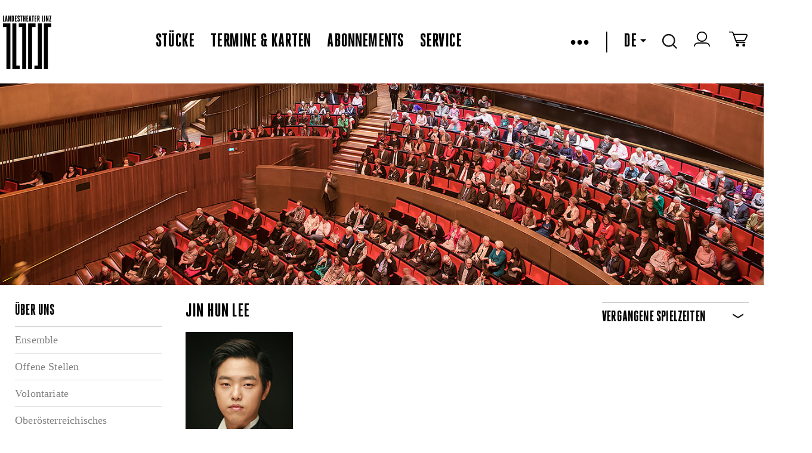

--- FILE ---
content_type: text/html
request_url: https://www.landestheater-linz.at/public/Person%20Details?p=MTUyMzk5OTk5OQ==
body_size: 14140
content:



<!DOCTYPE html>
<!--[if lt IE 7]>      <html class="no-js lt-ie9 lt-ie8 lt-ie7"> <![endif]-->
<!--[if IE 7]>         <html class="no-js lt-ie9 lt-ie8"> <![endif]-->
<!--[if IE 8]>         <html class="no-js lt-ie9" xmlns:fb="http://www.facebook.com/2008/fbml"> <![endif]-->
<!--[if gt IE 8]><!--> <html class="no-js object html mastertemplate" xmlns="http://www.w3.org/1999/xhtml" lang="DE"> <!--<![endif]-->
<head>
  <meta charset="utf-8"> 

  <meta http-equiv="X-UA-Compatible" content="IE=edge">
  <meta name="google-site-verification" content="y6sz5EAAa2ExBkMMNUhHJEQOV9VQypChMIdbpqiIVYc" />
  <!--
<meta name="google-play-app" content="app-id=com.lemon42.ltlapp">
<meta name="apple-itunes-app" content="app-id=868390723">
-->
  
  
<title data-evo-title="1">Landestheater Linz Person Details</title>
  
  <meta name="description" content  />
  <!--<meta name="viewport" content="width=device-width, initial-scale=1.0, minimum-scale=1.0, maximum-scale=5.0"/>-->
  <meta name="viewport" content="width=1440, initial-scale=1">
  <!--<meta name="viewport" content="initial-scale=1, width=device-width, target-densitydpi=high-dpi">-->

  <link rel="shortcut icon" href="/favicon.ico?v=2" />
  <link REL="StyleSheet" HREF="/DE/repos/stylesheets/lth/main%2ecss?exp=403068&#38;fps=080ce72e0e4634c4f2bc57368ed2f35362dce386" TYPE="text/css" />
  <link rel="stylesheet" href="/DE/repos/stylesheets/lth/styles%2ecss?exp=385538&fps=0140e036cc85d133481601f9e30465656ce85d56">
  <link rel="stylesheet" href="/DE/repos/stylesheets/admin/select2%2ecss?exp=54148&fps=1c437f39baa7a1577d9747c8378f90dda33f3515">
  <link rel="stylesheet" href="/DE/repos/stylesheets/lth/shop%2ecss?exp=354745&fps=2a7433725250df05944cf1c54466776d69638051">
  <link rel="stylesheet" href="/DE/repos/stylesheets/lth/grid%2ecss?exp=380291&fps=a626f03e5215a92046a17a21e0ae6d487accb530">
  <link rel="stylesheet" href="/DE/repos/stylesheets/lth/jquery%2edatepicker%2ecss?exp=104972&fps=903d3691e1b876a5fed327341c47b8231853c01c" type="text/css" />
  <link rel="stylesheet" href="/DE/repos/stylesheets/jquery%2efancybox2%2ecss?exp=146769&fps=2e4b3acc1812ed82c8fdc1e1ebb1de6dea3d8c06" type="text/css" />
  <link rel="stylesheet" href="/DE/repos/stylesheets/lth/dropit%2ecss?exp=104967&fps=cacf0faad2a9ecb281134ce566697d711e56e311" type="text/css" />
  <link rel="stylesheet" href="/DE/repos/stylesheets/lth/jquery%2esmartbanner%2ecss?exp=151721&fps=cc6397d72f2f4e106105cae10d2ce4caa8ec53d7" type="text/css" />
  <link rel="stylesheet" href="/DE/repos/stylesheets/lth/ext/tip-twitter%2ecss?exp=150296&fps=1278bd26ad71885315535ad314d27807ffdc5992" type="text/css" />
  <!--
  <evo if='requestObj.mode("wysiwygBoo") = 0'>
    <link rel="stylesheet" href="https://libs.lemon42.com/l42-cookie-consent/dist/l42cc.min.css" />
    <evo obj=@"/repos/stylesheets/lth/cookieconsent.css"></evo>
  </evo>
  <link rel="stylesheet" href="https://cluster-booking.lemon42.com/dist/css/ltl-components.css" />
  -->

  <style>
    .vm--container {
      z-index: 40000 !important;
    }


    .seatplan-view {
      font-family: HeroicCondensed-Book;
    }
    .seatplan-view * { box-sizing: border-box!important; }
    .seatplan-view select { width: auto }
    .seatplan-view p { margin: 1rem 0; }

    .seatplan-view button {
      font-family: HeroicCondensed-Book;
      text-transform: none;
    }

    .seatplan-view .expl-overlay--choose-seat {
      left: 8px;
      font-size: 18px;
    }

    .seatplan-view .expl-overlay--checkout-info.expl-overlay--seating-info {
      width: 600px;
      font-size: 24px;
      line-height: 28px;
    }  
    .seatplan-view {  
      max-height: 950px !important;
      height: 90vh;
      min-height: auto !important; 
    }
  </style>

  
  <link rel="stylesheet" href="/DE/repos/stylesheets/lth/defaultFontTemplate?exp=389484&fps=07aec5e925d0ba2128078888eae9e1476064c8aa">

  <script src="/DE/repos/javascripts/lth/modernizr-2%2e6%2e2%2emin%2ejs?exp=10143&fps=254ce42bff52384c7c836b49963b8014b0e7eb87"></script>

  <script>
    var LTH = {
      globals : {}
    };
  </script>

  


  <!-- load default style in wysiwyg -->
  


  <style type="text/css">
    #map-canvas { min-height: 450px; border-bottom: 2px solid black; }
    .lth-infowindow {
      color: black;
      width: 350px;
    }
    .lth-infowindow img {
      height: auto;
      width: 100%;
    }
    .lth-infowindow-image,
    .lth-infowindow-info {
      display: inline-block;
      vertical-align: top;
    }
    .lth-infowindow-image {
      height: 80px;
      width: 118px;
    }
    .lth-infowindow-info {
      width: 100%;
    }
    .lth-infowindow-image + .lth-infowindow-info {
      margin-left: 20px;
      width: 212px;
    }
    .lth-infowindow-info-title {
      color: black;
      font: 22px/22px "HeroicCondensed-Heavy" !important;
      text-transform: uppercase;
    }
    .lth-infowindow-info-text {
      color: black;
      font-size: 12px;
      line-height: 18px;
      letter-spacing: 0.01em;
    }
    .lth-infowindow-links {
      margin-top: 14px;
    }
    .lth-infowindow-links a {
      color: blue;
      font-size: 11px;
      line-height: 18px;
      letter-spacing: 0.01em;
    }
    .fancybox-overlay { z-index: 30000; }
    .fancybox-wrap {background-color: white!important;}
  </style>

  <!--netzbuehne-->
  <style>
    ec-stream, ec-ticket-button {
      visibility: hidden;
    }
    ec-ticket-button button {
      max-width: 100%; 
      background: none;
      border: 2px solid #000;
      color: #000;
      font: 20px "HeroicCondensed-Heavy", sans-serif;
      letter-spacing: 0.01em;
      text-transform: uppercase;
      height: 28px;
      padding-top: 1px;
      padding-bottom: 2px;
    }
    .hydrated {
      visibility: inherit;
    }
  </style>
  <!-- ende netzbuehne-->
  

  <meta name="generator" content="evo42 - content management system by www.lemon42.com" />
  
  <link rel="stylesheet" href="/DE/repos/stylesheets/lth/intlTelInput%20v17%2e00%2ecss?exp=317156&fps=ad7d440823ebd8f6dd2e31e7598872220233a61c" type="text/css" />
  <style>
    .iti {
      width: calc(100% - 40px);
    }
    .intlphone:invalid {
      border-color: #f43a59 !important;
    }
  </style>
  <!--cookie consent--->
  <link href="https://webcache.datareporter.eu/c/bcda6f9e-8e38-4a30-97ce-225e9245dc6b/x5Oi00MJRRp1/qj5/banner.css" rel="stylesheet">
  <style>
    #dr_cookie_banner_container {
      top: 10vh;
      left: calc(50vw - 325px); 
      -webkit-transform: none !important;
      transform: none !important;
    }

    #dr_blocking_div {
      max-height: 100vh !important;
      height: 100vh !important;
    }
    @media screen and (max-device-width: 680px) and (orientation: portrait) {
         #dr_cookie_banner_container {
          left: 1%; 
          width: 400px;
         }
      }
  </style>
<meta name="author" content  /><meta name="keywords" content  /></head>
<body class=" lth lth-notready " >

  <script id="myself" data-mandant="">
    var attributes = document.getElementById('myself').attributes
    , i = attributes.length
    , mandant = '';

    while (i--) {
      if (/^data-mandant$/.test(attributes[i].name)) {
        mandant = attributes[i].value;
        break;
      }
    }


    var body = document.getElementsByTagName("body")[0];
    body.className = body.className + ' ' + mandant;
  </script>
  <header class="lth-header">
    
      <div class="webapppromobanner"></div>
    
    <nav class="lth-navplaces">
      <div class="lth-format-1 lth-top-navbar object html contenttemplate">
  

  <ul class="navbar-left">
    <li><a class="lth-i lth-i-logo" href="/" aria-label="www.landestheater-linz.at"></a></li>
    <!--<evo if='EVO.var("language")="DE"'>
      <li class="icon skg">
        <a href=@"/sitemap/lth/salzkammergut_openair/salzkammergut_openair_programm" alt="Logo Oberösterreich">
          <span class="skg-logo" id="skg-logo"></span>
        </a>
      </li>
    </evo>-->
  </ul>

  <ul class="navbar-center">
    
      
        <li class="ml-auto"><a href="/stuecke" class="" >Stücke</a></li>
        <li><a href="/termine" class="" >Termine & Karten</a></li>
        <li><a href="/abonnements" class="" >Abonnements</a></li>
        <li><a href="/service" class="" >Service</a></li>
      

      
    
  </ul>
  <!-- RIGHTSIDE-Navigation (Language-Selector, Cart, Search-Input) -->
  <ul class="lth-login navbar-right">
    <!--
    <li class="icon" title="Login/Logout">
      <span id="lth-login-status"></span>
    </li>

    <li class="icon" title="Zum Warenkorb">
      <a href=@"/sitemap/lth/Shop/Shop/Warenkorb" title="Zum Warenkorb"><span class="cart"></span></a>
    </li>
    -->
    <li id="burger-menu">
      &bull;&bull;&bull;
    </li>


    <li id="menu">
      <ul>
        
          
            <li><a href="/theatervermittlung"><span class="" >Theatervermittlung</span></a></li>
            <!--<li><a href=@"/sitemap/lth/netzbuehne/streams"><span class=EVO.var("pageClassNetzbuehne") >Netzbühne</span></a></li>-->
            <li><a href="https://www.landestheaterlinz-blog.at/" target="blank" >Blog</a></li>
            <li><a href="/presse/pressekontakt"><span class="" >Presse</span></a></li>
            <li><a href="/ueber%20uns"><span class="" >Über uns</span></a></li>
            <li><a href="/haeuser"><span class="" >Die Häuser</span></a></li>
            <li><a href="/Kontakt"><span class="" >Kontakt</span></a></li>
            <li><a href="/service/Newsletter%20Anmelung"><span class="" >Newsletter</span></a></li>
            <li id="lth-myaccount-icon" title="Mein Konto" class="icon" style="display:none;"><a href="/Shop/meinkonto/konto" title="Mein Konto">Mein Konto</a></li>
          

          
               
        
      </ul>
    </li>
    <li><span class="pipe"></span></li>
    <!-- language select start -->
    
    <li class="dropdown">
      
        
          <a tabindex="0" role="button">DE<span class="down-caret"></span></a>            
          <a tabindex="0" role="button" href="/EN/" class="dropdown-content" title="English">EN</a>
        
      
      
        
      
    </li>
    <!-- language select end -->
    <!-- search start -->
    <li class="icon dropdown">
      <span class="search"></span>
      <div class="dropdown-content"><input type="text" name="lth-search" value="" id="lth-search-input" placeholder="Search..."></div>
    </li>
    <!-- search end -->
    <!-- login -->
    <li class="icon" title="Login/Logout">
      <a href="https://tickets.landestheater-linz.at/webshop/webticket/shop?page=customerlogin.secure&#38;language=de" target="blank" aria-label="zum webshop login"><span class="login-icon"></span></a>
    </li>
    <!--login end-->
    <!-- warenkorb -->
    <li class="icon" title="Zum Warenkorb">
      <a href="https://tickets.landestheater-linz.at/webshop/webticket/shoppingcart?language=de" target="blank" aria-label="Zum Warenkorb">
        <span class="cart"></span>
        <span data-cartcount></span>
      </a>
    </li> 
    <!-- warenkorb end-->
  </ul>
          <style>
         [data-cartcount] {
           display: none !important;
         }
         [data-cartcount].active {
           font-family: 'HeroicCondensed-Book';
           display: inline-block !important;
           min-width: 10px;
           padding: 3px 7px;
           font-size: 12px;
           font-weight: 400;
           line-height: 1;
           color: #fff;
           text-align: center;
           white-space: nowrap;
           vertical-align: middle;
           background-color: #000;
           border-radius: 15px;
           transform: translate(4px, -4px);
         }
        </style>
        <script>
          function listenCookieChange(callback, interval = 1000) {
            let lastCookie = document.cookie;
            setInterval(()=> {
              let cookie = document.cookie;
              if (cookie !== lastCookie) {
                try {
                  callback({oldValue: lastCookie, newValue: cookie});
                } 
                finally {
                  lastCookie = cookie;
                }
              }
            }, interval);
          }
          
          function setCartCountFromCookie(documentCookies) {
            const f = documentCookies.split(';').find( c => String(c).trim().includes('phoeniX='));
            let cartCount = 0;
            const cartElement = document.querySelector('[data-cartcount]');
            if (f) {
              const c =  f.replace('phoeniX=','')
              const splitted = c.split('|')
              const cartItems = splitted.find( s => s.includes('items=')) 
              if (cartItems) {
                 cartCount = parseInt(cartItems.replace('items=', ''), 10)
              }
            }
            if (isNaN(cartCount) || cartCount === 0) {
              cartElement.innerHTML = '';
              cartElement.classList.remove('active')
            } else {
              cartElement.innerHTML = cartCount;
              cartElement.classList.add('active')
            } 
          } 
          
          listenCookieChange(({oldValue, newValue})=> {
              setCartCountFromCookie(newValue)
          }, 1000); 
          
          setCartCountFromCookie(document.cookie);
        </script>
  <style>
    /*burger menu icon & rotation*/
    #burger-menu {
      cursor: pointer;
    }
    .pipe {
      border-left: 2px solid black;
      height: 35px;
      display: grid;
    }
    /* menu & overlay show/hide */
    #menu {
      z-index: 99;
      visibility: hidden;
      opacity: 0;     
      position: absolute;
      /*height: 100%;*/
      margin: 0;
      width: 350px;
      top: 90px;

      background: #fff;
      list-style-type: none;
      -webkit-font-smoothing: antialiased;
      /* to stop flickering of text in safari */

      transform-origin: 0% 0%;
      transition: all 0.6s ease-in-out;
    }
    #menu.overlay {
      visibility: visible;
      opacity: 1;
    }
    #menu li {
      list-style: none;
      margin: 0;
      display: flex;
      flex-flow: column;
    }
    #menu ul {
      background-color: white;
      display: flex;
      flex-direction: column;
      padding: 1rem 0;
    }
    #menu a {
      font-size: 28px;
      line-height: 35px;
      display: block;
      margin-left: 2rem;
      margin-bottom: 1rem;
      text-decoration: none;
    }
    #menu .active {
      border-bottom: 2px solid #ccc;
    }
    .navbar-left {
      height: 107px;
    }
    .navbar-right, .navbar-left {
        display: flex;
        align-items: center;
    }
    .navbar-right > li {
      margin-right: 1.7rem;
    }
    .navbar-center {
      display:flex;
      align-items: center;
    }
    .navbar-center > li {
      margin-right: 1.7rem;
    }

    @media (max-width: 1150px) {

      nav.lth-navplaces .lth-top-navbar{
        flex-wrap: wrap;
        height: 200px;
      }
      .navbar-right {
        margin-right:0;
        margin-left:auto;
      }
      #menu {
        top: 195px;
      }
    }
    ul,
    li {
      list-style: none;
    }
    .lth-servicelinks li + li, .lth-soc-links li + li {
      margin-left: 1.7rem;
    }
    .lth-login a, .lth-login, #lth-login-status a {
      font-size: 32px;
    }
    /*make href on skg logo full height*/
    .skg a {
      display: flex;
    }
  </style>

  <script>
    const burgerMenu = document.getElementById("burger-menu");
    const menu = document.getElementById("menu");

    burgerMenu.addEventListener("click", function () {
      /*toggles the x and burger in icon*/
      burgerMenu.classList.toggle("close");
      menu.classList.toggle("overlay");
    });

    document.addEventListener("click", function (e) {
      if (!burgerMenu.contains(e.target) && !menu.contains(e.target)) {
        burgerMenu.classList.remove("close");
        menu.classList.remove("overlay");
      }
    });
  </script>

</div>   
      <div class="lth-stop-button touchdevice-video-stop-button"></div>
    </nav>

    
    

      
        
          <div id="slides" class="lth-slides">
            <img id="fakeimg" width="100%" alt="fakeimg" src="[data-uri]"><div class="lth-slide html contenttemplate">
  
  <a><img src="/DE/repos/evoscripts/lth/admin/ban/getPic?bid=f98e91b4717b8653a10e43bf66ac2180" alt="publikum_2.jpg"/></a>
    
</div>
          </div>
        
      
      
    

    
  </header>

  <div class="public-person details lth-main">
    <div class="lth-centered lth-contentarea" id="maincontent">
      <div class="lth-layout lth-layout3column object html contenttemplate"><div class="lth-layout-pane lth-layout-lft"><h2 class="lth-header-titel object navigation">&Uuml;ber uns</h2>
<ul class="lth-nav-ul object navigation">
  
    <li class="lth-nav-item">
      <a href="/ueber%20uns/Ensemble%20-%20Spielzeit%2020142015%20neu">Ensemble</a>
    </li>
    
  
    <li class="lth-nav-item">
      <a href="/ueber%20uns/Jobangebote">Offene Stellen</a>
    </li>
    
  
    <li class="lth-nav-item">
      <a href="/ueber%20uns/volontariate">Volontariate</a>
    </li>
    
  
    <li class="lth-nav-item">
      <a href="/ueber%20uns/Opernstudio">Ober&ouml;sterreichisches Opernstudio</a>
    </li>
    
  
    <li class="lth-nav-item">
      <a href="/ueber%20uns/%c3%96ffentliche%20Ausschreibungen">&Ouml;ffentliche Ausschreibungen</a>
    </li>
    
  
    <li class="lth-nav-item">
      <a href="/ueber%20uns/Nachhaltigkeit">Nachhaltigkeit</a>
    </li>
    
  
    <li class="lth-nav-item">
      <a href="/ueber%20uns/first%5fstage">Kooperationen</a>
    </li>
    
  
</ul></div><div class="lth-layout-pane lth-layout-ctr"><article class="ensemble-person object html contenttemplate">
  
<h2>  Jin Hun Lee</h2>
<div style='margin: 1em 0'><img src='/wwwroot/_static/persons/2457940_5646068_LEE_Jin-Hu.jpg' alt='  Jin Hun Lee &copy; '></div>
<section><p class="wysiwyg-text-align-left">Jin Hun Lee, geboren am
9. April 1987 in Seoul, Republik Korea, fing sein Gesangsstudium im Jahr 2007
an der Han-Yang Universität in Korea an und im Jahr 2013 absolvierte er dieselbe
Universität bei Professor Won Jun Lee (Roberto Lee).</p>

<p class="wysiwyg-text-align-left">Im Jahr 2014 begann
er sein Masterstudium für Gesang und Oper im Ausland an der Musik und Kunst
Privatuniversität der Stadt Wien bei Julia Conwell und Niels Muus.</p>

<p class="wysiwyg-text-align-left"><span>Er trat im März 2015
als Tom Rakewell in der Oper <i>The Rake's
Progress</i> im Akzent Theater in Wien auf und spielte in Finnland die Rollen The
little old man und Frog in der Oper <i>L’enfant
et les sortilèges</i> im Oktober 2015 im Musik Centre in Helsinki.</span></p>

<p class="wysiwyg-text-align-left"><span>Im Jahr 2016 trat er
als Tito in der Oper <i>La clemenza di Tito</i>
im Akzent Theater in Wien auf.</span></p>

<span>Er
erhielt im Jahr 2016 beim Wettbewerb (Concorso Internazionale di canto Lirico
"Rinaldo Pelizzoni") den Maria Luigia Preis in Italien und war auch
Finalist. Außerdem bekam er noch ein Spezial Preis "Virtuosita
Vocale" beim Wettbewerb (Concorso Internazionale "P. Cappuccilli – G.
Patane – O. Respighi" Confartigionato ANAP 2016) in Italien.</span><br></section>
<div style='width: 100%; clear: both; margin: 1em 0'><a href="javascript:window.history.back();">Zurück</a></div>
</article></div><div class="lth-layout-pane lth-layout-rgt"><div class=" object html contenttemplate">
  
</div><div class=" object html contenttemplate">
  
<section class='lth-filter-section lth-collapsible lth-collapsible-collapsed'>
  <header class='lth-header-titel lth-section-title'>VERGANGENE SPIELZEITEN</header>
  <div class='lth-section-content lth-locations-content'>
    <strong>Spielzeit 2022/2023</strong><br><a href='/stuecke/detail?k=121221101&s=2022/23'>Die tote Stadt</a><br>Victorin<br><br><strong>Spielzeit 2020/2021</strong><br><a href='/stuecke/detail?k=121201031&s=2020/21'>Fidelio </a><br>Erster Gefangener<br><br><strong>Spielzeit 2018/2019</strong><br><a href='/stuecke/detail?k=18261&s=2018/19'>Oper am Klavier II - Clytemnestre (Klytämnestra)</a><br>Égisthe<br><br><strong>Spielzeit 2017/2018</strong><br><a href='/stuecke/detail?k=15269&s=2017/18'>Death in Venice - Tod in Venedig</a><br>Gondoliere<br><a href='/stuecke/detail?k=17106&s=2017/18'>Eugen Onegin</a><br>Vorsänger<br><br>
  </div>
</section>

</div></div></div>
    </div>
  </div>

  <!-- footer-->
  <style>
    .lth-servicelinks li + li, .lth-soc-links li + li {
      margin-left: 1.7rem;
    }
  </style>
  <footer class="lth-footer">
    <nav class="lth-footer-legalsnav">
      <ul class="lth-servicelinks">
        <li>2026 OÖ Theater und Orchester GmbH - </li>
        <li><a href="/AGB">AGB</a></li>
        <li><a href="/privacy">Datenschutz</a></li>
        <li><a href="/imprint">Impressum</a></li>
        <li><a href="/Kontakt">Kontakt</a></li>

      </ul>
      <ul class="lth-soc-links">
        
          <li><a target="_blank" aria-label="zur Webseite Bruckner Orchester Linz" aria-describedby="Link öffnet in einem neuen Fenster" class="lth-i lth-i-bol" href="http://www.bruckner-orchester.at/"></a></li>
          <li><a target="_blank" aria-label="zur Webseite das Anton" aria-describedby="Link öffnet in einem neuen Fenster" class="lth-i lth-i-anton" href="http://www.dasanton.at/"></a></li>
          <li><a target="_blank" aria-label="zur Webseite Kultur Österreich" aria-describedby="Link öffnet in einem neuen Fenster" class="lth-i lth-i-kultur" href="http://www.land-oberoesterreich.gv.at/cps/rde/xchg/ooe/hs.xsl/145_DEU_HTML.htm"></a></li>
        
     
        <li><a target="_blank" aria-label="zur Facebook Seite LandestheaterLinz" aria-describedby="Link öffnet in einem neuen Fenster" class="fb" href="https://www.facebook.com/LandestheaterLinz"></a></li>
        
        <li><a target="_blank" aria-label="zur Instagramm Seite landestheaterlinz"  aria-describedby="Link öffnet in einem neuen Fenster" class="in" href="https://www.instagram.com/landestheaterlinz/"></a></li>
        <li><a target="_blank" aria-label="zur Twitter Seite LTheater_linz"  aria-describedby="Link öffnet in einem neuen Fenster" class="tw" href="http://twitter.com/LTheater_linz"></a></li>
        <li><a target="_blank" aria-label="zum YouTube-Kanal LandestheaterLinz" aria-describedby="Link öffnet in einem neuen Fenster" class="yt" href="http://www.youtube.com/LandestheaterLinz"></a></li>
        <li><a target="_blank" aria-label="zur TikTok Seite @landestheaterlinz" aria-describedby="Link öffnet in einem neuen Fenster" class="tiktok" href="https://www.tiktok.com/@landestheaterlinz"></a></li>
        <!--<li><a target="_blank" class="blog" href="https://www.landestheaterlinz-blog.at/"></a></li>-->
        <li><a target="blank" aria-label="zur Webseite upperaustria.at" aria-describedby="Link öffnet in einem neuen Fenster" href="https://www.upperaustria.at/de/" class="ooe-logo"></a></li>
      </ul>
    </nav>
  </footer>



  <script src="//ajax.googleapis.com/ajax/libs/jquery/1.10.2/jquery.min.js"></script>
  <script src="/DE/repos/javascripts/lth/jqueryui-widget%2ejs?exp=65367&fps=cc31453e01846cc2629452d509cb30ec189d3466"></script>

  <script src="/DE/repos/javascripts/lth/jquery%2eevent%2emove%2ejs?exp=65768&fps=2985ac17957e8f8f1e855f2a3840a9166720c8a6"></script>

  <script src="/DE/repos/javascripts/lth/jquery%2eevent%2eswype%2ejs?exp=57839&fps=811eec7c894d8a8b2705003e281f94220145db4d"></script>

  <script src="/DE/repos/javascripts/lth/echo%2ejs?exp=191664&fps=9b45bd97b703c7f30ce6b42653f31b2d22df6f35"></script>

  <script src="/DE/repos/javascripts/lth/imagesloaded%2ejs?exp=49916&fps=b39aacac99e9088c20cf209378767681f81aaf3f"></script>

  
  

  <!-- polyfill for older browsers that do not support InstersectionOberver-->
  <!--
  <evo if='EVO.arg("local")=1'>
    <script src="http://localhost:8080/js/ltl-components.js"></script>
  </evo>
  <evo if='EVO.arg("local")<>1'>
    <script src="https://cluster-booking.lemon42.com/dist/js/ltl-components.js"></script>
  </evo>
  -->
  
  <script>
    if (window.L42 === undefined) {
      window.L42 = {}; 
      
    }
  </script>
  <script src="/DE/repos/javascripts/lth/underscore-min%2ejs?exp=27835&fps=43549d253ed35d16ddba31381fb82130d7a8f88e"></script>
  <script src="/DE/repos/javascripts/admin/select2%2ejs?exp=144998&fps=117d6e601bda45ba83c1aaa0d913f356d9852804"></script>
  <script src="/DE/repos/javascripts/lth/jQuery%2equick%2epagination%2ejs?exp=69000&fps=a5f2630502864de59167d6bad9684773f0c59881"></script>
  <script src="/DE/repos/javascripts/lth/ext/jquery%2eposhytip%2ejs?exp=81265&fps=70986eb4518e3f33e6c3ad9997724d3f22b84192"></script>
  <script type="text/javascript" src="/DE/repos/javascripts/date%2ejs?exp=118165&fps=dcdc4c452022689383c10b0e86635477ea611fba"></script>
  <script type="text/javascript" src="/DE/repos/javascripts/jquery%2edatepicker%2ejs?exp=49925&fps=6bfc1228ed66d3d25752f3a58b6aa27ae5e0e70c"></script>
  <script src="/DE/repos/javascripts/lth/main%2ejs?exp=399988&fps=d918c4e21e1c20b1540a23901c4224361bbd6037"></script>
  <script>
    $(function() {  
      $(document).on("click",'.lth-btn-buyTickets-external',function() {

        var extLocation = $(this).data("lth-url");

        if (!/^(f|ht)tps?:\/\//i.test(extLocation)) {
          extLocation = "http://" + extLocation;
        }
        
        var win = window.open(extLocation, '_blank');
        win.focus();

      });
    });
  </script>
  <script src="/DE/repos/javascripts/lth/presse%2ejs?exp=191672&fps=f4064931ad6b0dc95c11b34656e3a4bee2ea1353"></script>

  <script src="/DE/repos/javascripts/jquery%2emousewheel-3%2e0%2e6%2epack%2ejs?exp=8547&fps=42feaf245cd568e079a9cedc1e0703c053cf5575"></script>    
  <script src="/DE/repos/javascripts/jquery%2efancybox%2epack%2ejs?exp=8551&fps=59a956cc4d22721276d5dfcda0290344eb8cbc79"></script>


  <script src="/DE/repos/javascripts/lth/jquery%2etimer%2ejs?exp=49931&fps=05f0032922dc92b3c7f7b7a6d393e23de206156e"></script>
  
  <script>
    $(function(){
      if (typeof wcsPageInit == 'function' ){
        console.log("Mastertemplate calling wcsPageInit().");
        wcsPageInit();
      }
    });
  </script>



  

  <script src="/DE/repos/javascripts/lth/codeFormRegistration%2ejs?exp=347416&fps=808cb0d4e8e2a88e18f51d83fdb0e81b88bc406b"></script>

  <script>var activeSite='';</script>

  
  <script> 
    window.dataLayer = window.dataLayer || [];
    function gtag(){dataLayer.push(arguments);}
  </script>

  <script src="//instant.page/5.1.0" type="module" integrity="sha384-by67kQnR+pyfy8yWP4kPO12fHKRLHZPfEsiSXR8u2IKcTdxD805MGUXBzVPnkLHw"></script>
  <!--netzbuehne-->
  <!--
    <script type="module" src="https://code.easy-connect.io/webshop/tog/v1/webshop.esm.js"></script>
    <script nomodule="" src="https://code.easy-connect.io/webshop/tog/v1/webshop.js"></script>
    <script type="module" src="https://code.easy-connect.io/streaming/tog/v1/ec-stream.esm.js"></script>
    <script nomodule="" src="https://code.easy-connect.io/streaming/tog/v1/ec-stream.js"></script>
    <ec-sidebar-wrapper google-analytics='ua'></ec-sidebar-wrapper>
  -->
  <!--ende netzbuhene-->
  <script src="/DE/repos/javascripts/lth/socialshare%2ejs?exp=306748&fps=16866f1ad2bbb941577432d13783af4ec44cad25"></script>
  <script>var socialshare = new Socialshare()</script>

  
<script src="https://webcache.datareporter.eu/c/bcda6f9e-8e38-4a30-97ce-225e9245dc6b/x5Oi00MJRRp1/qj5/banner.js" type="text/javascript" charset="utf-8"></script>
<script>
window.cookieconsent.initialise(dr_cookiebanner_options); //dr_cookiebanner_options.gtmInit();
</script>
  
  <script src="/DE/repos/javascripts/lth/intl-tel-input%20v17%2e0%2e0%2ejs?exp=317158&fps=14a86ae73038800ceb731c04c68559a73367e44d"></script>
  <script>
    function initIntlPhone() {
      $(".intlphone").intlTelInput({
        allowDropdown: true, // whether or not to allow the dropdown
        autoHideDialCode: true, // if there is just a dial code in the input: remove it on blur, and re-add it on focus
        autoPlaceholder: "polite", // add a placeholder in the input with an example number for the selected country
        customPlaceholder: null, // modify the auto placeholder
        dropdownContainer: null, // append menu to specified element
        excludeCountries: [], // don't display these countries
        formatOnDisplay: true, // format the input value during initialisation and on setNumber
        geoIpLookup: null, // geoIp lookup function
        hiddenInput: "", // inject a hidden input with this name, and on submit, populate it with the result of getNumber
        initialCountry: "at", // initial country
        localizedCountries: {'de': 'Deutschland', 'at': 'Österreich'}, // localized country names e.g. { 'de': 'Deutschland' }
        nationalMode: false, // don't insert international dial codes
        onlyCountries: ["al", "ad", "at", "by", "be", "ba", "bg", "hr", "cz", "dk",
                        "ee", "fo", "fi", "fr", "de", "gi", "gr", "va", "hu", "is", "ie", "it", "lv",
                        "li", "lt", "lu", "mk", "mt", "md", "mc", "me", "nl", "no", "pl", "pt", "ro",
                        "ru", "sm", "rs", "sk", "si", "es", "se", "ch", "ua", "gb"], // display only these countries
        placeholderNumberType: "MOBILE", // number type to use for placeholders
        preferredCountries: [ 'at','de','ch','it','cz','sk','hu' ], // the countries at the top of the list. defaults to united states and united kingdom
        separateDialCode: false, // display the country dial code next to the selected flag so it's not part of the typed number
        utilsScript: "/DE/repos/javascripts/lth/intl-tel-input%20v17%2e0%2e0%20utils%2ejs?exp=317160&#38;fps=3013a9f62656efcd44112f29d6c045c9607e1a7d" // specify the path to the libphonenumber script to enable validation/formatting
      });
      $(".intlphone").on('blur change keyup', validateIntlPhone);
    }
    function validateIntlPhone(ev) {
      $element = $(this);
      var formatted = $element.val().replace(/^00/,"+").replace(/^0(?=[^0])/,"");
      $element.val(formatted);
      var getNum = $element.intlTelInput('getNumber');
      $element.intlTelInput("setNumber",getNum)
      var errorMap = ["Ungültige Telefonnummer", "Ungültiger Ländercode", "Telefonnummer zu kurz", "Telefonnummer zu lang", "Telefonnummer ungültig"];
      //var isValid = $element.intlTelInput('getNumber').length > 3 ? $element.intlTelInput("isValidNumber");
      var isValid = $element.intlTelInput("isValidNumber");
      var feedbackField = $element.closest('.iti').parent().siblings('.invalid-feedback');
      $element.prop('invalid',!isValid);
      $element.get(0).setCustomValidity(isValid ? '' : 'Invalid');
      feedbackField.css('display', isValid ? 'none': 'block'); 
      if (!isValid) {
        var errorCode = $element.intlTelInput("getValidationError");
        feedbackField.html(errorMap[errorCode] || errorMap[0]);
      }
      var numberType = 'INVALID'
      switch ($element.intlTelInput("getNumberType")) {
        case 0: 
          numberType = 'LANDLINE';
          break;
        case 1:
          numberType = 'MOBILE';
          break;
        default:
          numberType = 'INVALID';
          break;
      }
      $('[intlnumbertype]').val(numberType)
    }
    initIntlPhone()    
  </script>
  <<!--style>
    body .buorg {
      cursor: initial !important;
      pointer-events: none !important;
    }
    body .buorg-buttons {
      display: none !important;
      pointer-events: none !important;
    }
  
 
  <script>
    // aria-label für /repos/templates/content/lth/publikationitem-publikationenbox
    document.querySelectorAll('[data-downloadlink] a').forEach( el => el.setAttribute('aria-label','Dokument Download'))
  </script>
  
  <!--script> 
    var $buoop = {
      required:{
        e:-4,f:-3,o:-3,s:-1,c:-3
      },
      insecure:true,
      unsupported:true,
      api:2025.03,  // 2021.10
      reminder: 0, // always show
      noclose: true, // can't close
      no_permanent_hide: true, // can't ignore
      url: '',
    }; 
    function $buo_f(){ 
      var e = document.createElement("script"); 
      e.src = "//browser-update.org/update.min.js"; 
      document.body.appendChild(e);
    };
    try {document.addEventListener("DOMContentLoaded", $buo_f,false)}
    catch(e){window.attachEvent("onload", $buo_f)}
  </script-->
  
  
    <script>

      var _rollbarConfig = {
        enabled: window.document.documentMode === undefined,
        accessToken: "7667a85f7cf44139825236fb7690fe87",
        captureUncaught: true,
        captureUnhandledRejections: true,
        captureIp: false,
        hostSafeList: ['landestheater-linz.at'],
        ignoredMessages: ["Abgebrochen", 'cancelled','Parsen der Antwort nicht möglich.', 'The network connection was lost.', 'NetworkError when attempting to fetch resource.','Zeitüberschreitung bei der Anforderung.'],
        payload: {
          environment: "production"
        }
      };
    </script>
    <script src="/DE/repos/javascripts/lth/rollbar%2ejs?exp=317451&fps=924965d4a9b4adb24e778e71338a6f2f0e72032b"></script>
  

</body>
</html>